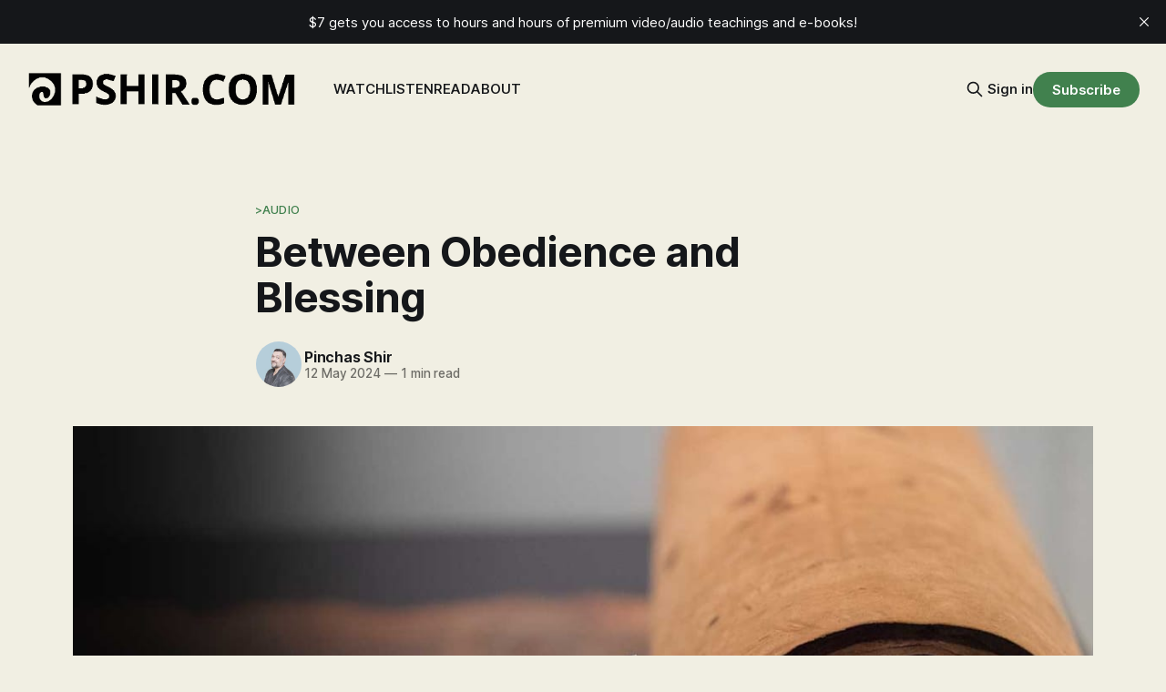

--- FILE ---
content_type: text/html; charset=utf-8
request_url: https://www.pshir.com/between-obedience-and-blessing/
body_size: 7403
content:
<!DOCTYPE html>
<html lang="en">
<head>

    <title>Between Obedience and Blessing</title>
    <meta charset="utf-8">
    <meta name="viewport" content="width=device-width, initial-scale=1.0">
    
    <link rel="preload" as="style" href="https://www.pshir.com/assets/built/screen.css?v=a139abcc2d">
    <link rel="preload" as="script" href="https://www.pshir.com/assets/built/source.js?v=a139abcc2d">
    
    <link rel="preload" as="font" type="font/woff2" href="https://www.pshir.com/assets/fonts/inter-roman.woff2?v=a139abcc2d" crossorigin="anonymous">
<style>
    @font-face {
        font-family: "Inter";
        font-style: normal;
        font-weight: 100 900;
        font-display: optional;
        src: url(https://www.pshir.com/assets/fonts/inter-roman.woff2?v=a139abcc2d) format("woff2");
        unicode-range: U+0000-00FF, U+0131, U+0152-0153, U+02BB-02BC, U+02C6, U+02DA, U+02DC, U+0304, U+0308, U+0329, U+2000-206F, U+2074, U+20AC, U+2122, U+2191, U+2193, U+2212, U+2215, U+FEFF, U+FFFD;
    }
</style>

    <link rel="stylesheet" type="text/css" href="https://www.pshir.com/assets/built/screen.css?v=a139abcc2d">

    <style>
        :root {
            --background-color: #f1efe3
        }
    </style>

    <script>
        /* The script for calculating the color contrast has been taken from
        https://gomakethings.com/dynamically-changing-the-text-color-based-on-background-color-contrast-with-vanilla-js/ */
        var accentColor = getComputedStyle(document.documentElement).getPropertyValue('--background-color');
        accentColor = accentColor.trim().slice(1);

        if (accentColor.length === 3) {
            accentColor = accentColor[0] + accentColor[0] + accentColor[1] + accentColor[1] + accentColor[2] + accentColor[2];
        }

        var r = parseInt(accentColor.substr(0, 2), 16);
        var g = parseInt(accentColor.substr(2, 2), 16);
        var b = parseInt(accentColor.substr(4, 2), 16);
        var yiq = ((r * 299) + (g * 587) + (b * 114)) / 1000;
        var textColor = (yiq >= 128) ? 'dark' : 'light';

        document.documentElement.className = `has-${textColor}-text`;
    </script>

    <link rel="icon" href="https://www.pshir.com/content/images/size/w256h256/2022/01/60x60-blk.png" type="image/png">
    <link rel="canonical" href="https://www.pshir.com/between-obedience-and-blessing/">
    <meta name="referrer" content="no-referrer-when-downgrade">
    
    <meta property="og:site_name" content="PSHIR.COM">
    <meta property="og:type" content="article">
    <meta property="og:title" content="Between Obedience and Blessing">
    <meta property="og:description" content="If you obey my laws, says Hashem, I will maintain a covenant with you, and you will experience a life of blessing. I am sure you have heard this before. We all want a blessing. It’s the obeying part that is not always easy. In fact, the hardest part">
    <meta property="og:url" content="https://www.pshir.com/between-obedience-and-blessing/">
    <meta property="og:image" content="https://www.pshir.com/content/images/size/w1200/2024/03/Torah5-1.jpg">
    <meta property="article:published_time" content="2024-05-12T14:00:44.000Z">
    <meta property="article:modified_time" content="2024-06-07T10:51:36.000Z">
    <meta property="article:tag" content="&amp;gt;Audio">
    
    <meta property="article:author" content="https://www.facebook.com/pshircom">
    <meta name="twitter:card" content="summary_large_image">
    <meta name="twitter:title" content="Between Obedience and Blessing">
    <meta name="twitter:description" content="If you obey my laws, says Hashem, I will maintain a covenant with you, and you will experience a life of blessing. I am sure you have heard this before. We all want a blessing. It’s the obeying part that is not always easy. In fact, the hardest part">
    <meta name="twitter:url" content="https://www.pshir.com/between-obedience-and-blessing/">
    <meta name="twitter:image" content="https://www.pshir.com/content/images/size/w1200/2024/03/Torah5-1.jpg">
    <meta name="twitter:label1" content="Written by">
    <meta name="twitter:data1" content="Pinchas Shir">
    <meta name="twitter:label2" content="Filed under">
    <meta name="twitter:data2" content="&gt;Audio">
    <meta name="twitter:creator" content="@pshircom">
    <meta property="og:image:width" content="1200">
    <meta property="og:image:height" content="674">
    
    <script type="application/ld+json">
{
    "@context": "https://schema.org",
    "@type": "Article",
    "publisher": {
        "@type": "Organization",
        "name": "PSHIR.COM",
        "url": "https://www.pshir.com/",
        "logo": {
            "@type": "ImageObject",
            "url": "https://www.pshir.com/content/images/2023/06/COM-Logo1b-3.png"
        }
    },
    "author": {
        "@type": "Person",
        "name": "Pinchas Shir",
        "image": {
            "@type": "ImageObject",
            "url": "https://www.pshir.com/content/images/size/w1200/2021/10/GreyCoat4.jpg",
            "width": 1200,
            "height": 1200
        },
        "url": "https://www.pshir.com/author/peter/",
        "sameAs": [
            "https://www.facebook.com/pshircom",
            "https://x.com/pshircom"
        ]
    },
    "headline": "Between Obedience and Blessing",
    "url": "https://www.pshir.com/between-obedience-and-blessing/",
    "datePublished": "2024-05-12T14:00:44.000Z",
    "dateModified": "2024-06-07T10:51:36.000Z",
    "image": {
        "@type": "ImageObject",
        "url": "https://www.pshir.com/content/images/size/w1200/2024/03/Torah5-1.jpg",
        "width": 1200,
        "height": 674
    },
    "keywords": ">Audio",
    "description": "If you obey my laws, says Hashem, I will maintain a covenant with you, and you will experience a life of blessing. I am sure you have heard this before. We all want a blessing. It’s the obeying part that is not always easy. In fact, the hardest part is the road, the path, the endless choices that lie between obedience and blessing.",
    "mainEntityOfPage": "https://www.pshir.com/between-obedience-and-blessing/"
}
    </script>

    <meta name="generator" content="Ghost 6.13">
    <link rel="alternate" type="application/rss+xml" title="PSHIR.COM" href="https://www.pshir.com/rss/">
    <script defer src="https://cdn.jsdelivr.net/ghost/portal@~2.56/umd/portal.min.js" data-i18n="true" data-ghost="https://www.pshir.com/" data-key="2c6f89b88cbb59b33f0ebe1a82" data-api="https://peter-shir.ghost.io/ghost/api/content/" data-locale="en" crossorigin="anonymous"></script><style id="gh-members-styles">.gh-post-upgrade-cta-content,
.gh-post-upgrade-cta {
    display: flex;
    flex-direction: column;
    align-items: center;
    font-family: -apple-system, BlinkMacSystemFont, 'Segoe UI', Roboto, Oxygen, Ubuntu, Cantarell, 'Open Sans', 'Helvetica Neue', sans-serif;
    text-align: center;
    width: 100%;
    color: #ffffff;
    font-size: 16px;
}

.gh-post-upgrade-cta-content {
    border-radius: 8px;
    padding: 40px 4vw;
}

.gh-post-upgrade-cta h2 {
    color: #ffffff;
    font-size: 28px;
    letter-spacing: -0.2px;
    margin: 0;
    padding: 0;
}

.gh-post-upgrade-cta p {
    margin: 20px 0 0;
    padding: 0;
}

.gh-post-upgrade-cta small {
    font-size: 16px;
    letter-spacing: -0.2px;
}

.gh-post-upgrade-cta a {
    color: #ffffff;
    cursor: pointer;
    font-weight: 500;
    box-shadow: none;
    text-decoration: underline;
}

.gh-post-upgrade-cta a:hover {
    color: #ffffff;
    opacity: 0.8;
    box-shadow: none;
    text-decoration: underline;
}

.gh-post-upgrade-cta a.gh-btn {
    display: block;
    background: #ffffff;
    text-decoration: none;
    margin: 28px 0 0;
    padding: 8px 18px;
    border-radius: 4px;
    font-size: 16px;
    font-weight: 600;
}

.gh-post-upgrade-cta a.gh-btn:hover {
    opacity: 0.92;
}</style><script async src="https://js.stripe.com/v3/"></script>
    <script defer src="https://cdn.jsdelivr.net/ghost/sodo-search@~1.8/umd/sodo-search.min.js" data-key="2c6f89b88cbb59b33f0ebe1a82" data-styles="https://cdn.jsdelivr.net/ghost/sodo-search@~1.8/umd/main.css" data-sodo-search="https://peter-shir.ghost.io/" data-locale="en" crossorigin="anonymous"></script>
    <script defer src="https://cdn.jsdelivr.net/ghost/announcement-bar@~1.1/umd/announcement-bar.min.js" data-announcement-bar="https://www.pshir.com/" data-api-url="https://www.pshir.com/members/api/announcement/" crossorigin="anonymous"></script>
    <link href="https://www.pshir.com/webmentions/receive/" rel="webmention">
    <script defer src="/public/cards.min.js?v=a139abcc2d"></script>
    <link rel="stylesheet" type="text/css" href="/public/cards.min.css?v=a139abcc2d">
    <script defer src="/public/comment-counts.min.js?v=a139abcc2d" data-ghost-comments-counts-api="https://www.pshir.com/members/api/comments/counts/"></script>
    <script defer src="/public/member-attribution.min.js?v=a139abcc2d"></script>
    <script defer src="/public/ghost-stats.min.js?v=a139abcc2d" data-stringify-payload="false" data-datasource="analytics_events" data-storage="localStorage" data-host="https://www.pshir.com/.ghost/analytics/api/v1/page_hit"  tb_site_uuid="cb92d6e7-47ce-4f97-8940-40310199fb9b" tb_post_uuid="12b416b2-441a-43e9-8661-45d6c097c54f" tb_post_type="post" tb_member_uuid="undefined" tb_member_status="undefined"></script><style>:root {--ghost-accent-color: #41814e;}</style>
    <!-- Google tag (gtag.js) -->
<script async src="https://www.googletagmanager.com/gtag/js?id=G-17JNFT2CD9"></script>
<script>
  window.dataLayer = window.dataLayer || [];
  function gtag(){dataLayer.push(arguments);}
  gtag('js', new Date());

  gtag('config', 'G-17JNFT2CD9');
</script>

<!-- Event snippet for GAds Subscribe conversion page -->
<script>
  gtag('event', 'conversion', {'send_to': 'AW-17260157603/JFVNCNbv6_YaEKO1pKZA'});
</script>


<!-- Event snippet for Amazon Outbound Click conversion page -->
<script>
  gtag('event', 'conversion', {'send_to': 'AW-17260157603/9cicCNnv6_YaEKO1pKZA'});
</script>


<!-- Event snippet for Purchase conversion page -->
<script>
  gtag('event', 'conversion', {
      'send_to': 'AW-17260157603/4Z8mCOqBvKYbEKO1pKZA',
      'value': 9.99,
      'currency': 'USD',
      'transaction_id': ''
  });
</script>

  
<style>
:root {
   /* Desktop */
   --height-logo-header: 34px;
   --height-logo-footer: 34px;
   
   /* Mobile */
   --height-logo-mobile-header: 34px;
   --height-logo-mobile-footer: 34px;
}
</style>


<style>
:root {
   --opacity-cover: 60%
}
</style>

</head>
<body class="post-template tag-paudio has-sans-title has-sans-body">

<div class="gh-viewport">
    
    <header id="gh-navigation" class="gh-navigation is-left-logo gh-outer">
    <div class="gh-navigation-inner gh-inner">

        <div class="gh-navigation-brand">
            <a class="gh-navigation-logo is-title" href="https://www.pshir.com">
                    <img src="https://www.pshir.com/content/images/2023/06/COM-Logo1b-3.png" alt="PSHIR.COM">
            </a>
            <button class="gh-search gh-icon-button" aria-label="Search this site" data-ghost-search>
    <svg xmlns="http://www.w3.org/2000/svg" fill="none" viewBox="0 0 24 24" stroke="currentColor" stroke-width="2" width="20" height="20"><path stroke-linecap="round" stroke-linejoin="round" d="M21 21l-6-6m2-5a7 7 0 11-14 0 7 7 0 0114 0z"></path></svg></button>            <button class="gh-burger gh-icon-button" aria-label="Menu">
                <svg xmlns="http://www.w3.org/2000/svg" width="24" height="24" fill="currentColor" viewBox="0 0 256 256"><path d="M224,128a8,8,0,0,1-8,8H40a8,8,0,0,1,0-16H216A8,8,0,0,1,224,128ZM40,72H216a8,8,0,0,0,0-16H40a8,8,0,0,0,0,16ZM216,184H40a8,8,0,0,0,0,16H216a8,8,0,0,0,0-16Z"></path></svg>                <svg xmlns="http://www.w3.org/2000/svg" width="24" height="24" fill="currentColor" viewBox="0 0 256 256"><path d="M205.66,194.34a8,8,0,0,1-11.32,11.32L128,139.31,61.66,205.66a8,8,0,0,1-11.32-11.32L116.69,128,50.34,61.66A8,8,0,0,1,61.66,50.34L128,116.69l66.34-66.35a8,8,0,0,1,11.32,11.32L139.31,128Z"></path></svg>            </button>
        </div>

        <nav class="gh-navigation-menu">
            <ul class="nav">
    <li class="nav-watch"><a href="https://www.pshir.com/tag/pvideo/">WATCH</a></li>
    <li class="nav-listen"><a href="https://www.pshir.com/tag/paudio/">LISTEN</a></li>
    <li class="nav-read"><a href="https://www.pshir.com/tag/pbooks/">READ</a></li>
    <li class="nav-about"><a href="https://www.pshir.com/about/">ABOUT</a></li>
</ul>

        </nav>

        <div class="gh-navigation-actions">
                <button class="gh-search gh-icon-button" aria-label="Search this site" data-ghost-search>
    <svg xmlns="http://www.w3.org/2000/svg" fill="none" viewBox="0 0 24 24" stroke="currentColor" stroke-width="2" width="20" height="20"><path stroke-linecap="round" stroke-linejoin="round" d="M21 21l-6-6m2-5a7 7 0 11-14 0 7 7 0 0114 0z"></path></svg></button>                <div class="gh-navigation-members">
                            <a href="#/portal/signin" data-portal="signin">Sign in</a>
                                <a class="gh-button" href="#/portal/signup" data-portal="signup">Subscribe</a>
                </div>
        </div>

    </div>
</header>

    

<main class="gh-main">

    <article class="gh-article post tag-paudio">

        <header class="gh-article-header gh-canvas">

                <a class="gh-article-tag" href="https://www.pshir.com/tag/paudio/">&gt;Audio</a>
            <h1 class="gh-article-title is-title">Between Obedience and Blessing</h1>

            <div class="gh-article-meta">
                <div class="gh-article-author-image instapaper_ignore">
                            <a href="/author/peter/">
                                <img class="author-profile-image" src="/content/images/size/w160/2021/10/GreyCoat4.jpg" alt="Pinchas Shir">
                            </a>
                </div>
                <div class="gh-article-meta-wrapper">
                    <h4 class="gh-article-author-name"><a href="/author/peter/">Pinchas Shir</a></h4>
                    <div class="gh-article-meta-content">
                        <time class="gh-article-meta-date" datetime="2024-05-12">12 May 2024</time>
                            <span class="gh-article-meta-length"><span class="bull">—</span> 1 min read</span>
                    </div>
                </div>
            </div>

                <figure class="gh-article-image">
        <img
            srcset="/content/images/size/w320/2024/03/Torah5-1.jpg 320w,
                    /content/images/size/w600/2024/03/Torah5-1.jpg 600w,
                    /content/images/size/w960/2024/03/Torah5-1.jpg 960w,
                    /content/images/size/w1200/2024/03/Torah5-1.jpg 1200w,
                    /content/images/size/w2000/2024/03/Torah5-1.jpg 2000w"
            sizes="(max-width: 1200px) 100vw, 1120px"
            src="/content/images/size/w1200/2024/03/Torah5-1.jpg"
            alt="Between Obedience and Blessing"
        >
    </figure>

        </header>

        <section class="gh-content gh-canvas is-body">
            <p>If you obey my laws, says Hashem, I will maintain a covenant with you, and you will experience a life of blessing. I am sure you have heard this before. We all want a blessing. It’s the obeying part that is not always easy. In fact, the hardest part is the road, the path, the endless choices that lie between obedience and blessing.</p>
<aside class="gh-post-upgrade-cta">
    <div class="gh-post-upgrade-cta-content" style="background-color: #41814e">
            <h2>This post is for paying subscribers only</h2>
            <a class="gh-btn" data-portal="signup" href="#/portal/signup" style="color:#41814e">Subscribe now</a>
            <p><small>Already have an account? <a data-portal="signin" href="#/portal/signin">Sign in</a></small></p>
    </div>
</aside>

        </section>

    </article>


</main>


            <section class="gh-container is-grid gh-outer">
                <div class="gh-container-inner gh-inner">
                    <h2 class="gh-container-title">Read more</h2>
                    <div class="gh-feed">
                            <article class="gh-card post">
    <a class="gh-card-link" href="/seals-from-the-first-temple/">
            <figure class="gh-card-image">
                <img
                    srcset="/content/images/size/w160/format/webp/2021/10/Seals1.jpg 160w,
                            /content/images/size/w320/format/webp/2021/10/Seals1.jpg 320w,
                            /content/images/size/w600/format/webp/2021/10/Seals1.jpg 600w,
                            /content/images/size/w960/format/webp/2021/10/Seals1.jpg 960w,
                            /content/images/size/w1200/format/webp/2021/10/Seals1.jpg 1200w,
                            /content/images/size/w2000/format/webp/2021/10/Seals1.jpg 2000w"
                    sizes="320px"
                    src="/content/images/size/w600/2021/10/Seals1.jpg"
                    alt="Two Seals from the First Temple Era"
                    loading="lazy"
                >
            </figure>
        <div class="gh-card-wrapper">
            <h3 class="gh-card-title is-title">Two Seals from the First Temple Era</h3>
                    <p class="gh-card-excerpt is-body">Archaeological evidence from the First Temple era is very rare. The main reason is that the temple site has been off-limits for study and excavation in modern times. However, in 2013, a volunteer looking through the dirt that had been excavated from Robinson’s Arch found a 1-centimeter seal impression.</p>
            <footer class="gh-card-meta">
<!--
             -->
                    <span class="gh-card-author">By Pinchas Shir</span>
                    <time class="gh-card-date" datetime="2026-01-18">18 Jan 2026</time>
                <!--
         --></footer>
        </div>
    </a>
</article>
                            <article class="gh-card post">
    <a class="gh-card-link" href="/striving-for-unity-in-diversity-part-four-romans-12-16/">
            <figure class="gh-card-image">
                <img
                    srcset="/content/images/size/w160/format/webp/2025/12/Paul-court.jpg 160w,
                            /content/images/size/w320/format/webp/2025/12/Paul-court.jpg 320w,
                            /content/images/size/w600/format/webp/2025/12/Paul-court.jpg 600w,
                            /content/images/size/w960/format/webp/2025/12/Paul-court.jpg 960w,
                            /content/images/size/w1200/format/webp/2025/12/Paul-court.jpg 1200w,
                            /content/images/size/w2000/format/webp/2025/12/Paul-court.jpg 2000w"
                    sizes="320px"
                    src="/content/images/size/w600/2025/12/Paul-court.jpg"
                    alt="Striving for Unity in Diversity: Part Four (Romans 12-16 - 2h)"
                    loading="lazy"
                >
            </figure>
        <div class="gh-card-wrapper">
            <h3 class="gh-card-title is-title">Striving for Unity in Diversity: Part Four (Romans 12-16 - 2h)</h3>
                    <p class="gh-card-excerpt is-body">This series of lectures on Paul’s Letter to the Romans explains familiar concepts from a vector you may not have heard before. The structure of the letter itself informs us which topics are primary and which are peripheral. We move chapter by chapter, zeroing in on the most complicated</p>
            <footer class="gh-card-meta">
                        <svg xmlns="http://www.w3.org/2000/svg" viewBox="0 0 20 20" height="20" width="20" id="Lock-1--Streamline-Ultimate"><defs></defs><title>lock-1</title><path d="M4.375 8.125h11.25s1.25 0 1.25 1.25v8.75s0 1.25 -1.25 1.25H4.375s-1.25 0 -1.25 -1.25v-8.75s0 -1.25 1.25 -1.25" fill="none" stroke="currentcolor" stroke-linecap="round" stroke-linejoin="round" stroke-width="1.5"></path><path d="M5.625 8.125V5a4.375 4.375 0 0 1 8.75 0v3.125" fill="none" stroke="currentcolor" stroke-linecap="round" stroke-linejoin="round" stroke-width="1.5"></path><path d="m10 12.5 0 2.5" fill="none" stroke="currentcolor" stroke-linecap="round" stroke-linejoin="round" stroke-width="1.5"></path></svg>                <!--
             -->
                    <span class="gh-card-author">By Pinchas Shir</span>
                    <time class="gh-card-date" datetime="2026-01-14">14 Jan 2026</time>
                <!--
         --></footer>
        </div>
    </a>
</article>
                            <article class="gh-card post">
    <a class="gh-card-link" href="/out-of-nothing/">
            <figure class="gh-card-image">
                <img
                    srcset="/content/images/size/w160/format/webp/2025/12/Torah8.jpg 160w,
                            /content/images/size/w320/format/webp/2025/12/Torah8.jpg 320w,
                            /content/images/size/w600/format/webp/2025/12/Torah8.jpg 600w,
                            /content/images/size/w960/format/webp/2025/12/Torah8.jpg 960w,
                            /content/images/size/w1200/format/webp/2025/12/Torah8.jpg 1200w,
                            /content/images/size/w2000/format/webp/2025/12/Torah8.jpg 2000w"
                    sizes="320px"
                    src="/content/images/size/w600/2025/12/Torah8.jpg"
                    alt="Out of Nothing"
                    loading="lazy"
                >
            </figure>
        <div class="gh-card-wrapper">
            <h3 class="gh-card-title is-title">Out of Nothing</h3>
                    <p class="gh-card-excerpt is-body">Miracles of multiplication are great, but they don’t happen every day. And sadly, Elisha is not walking around for us to ask for his help. It’s really something extraordinary and unique as we read these stories. How, besides us running out and getting all the empty jars in</p>
            <footer class="gh-card-meta">
                        <svg xmlns="http://www.w3.org/2000/svg" viewBox="0 0 20 20" height="20" width="20" id="Lock-1--Streamline-Ultimate"><defs></defs><title>lock-1</title><path d="M4.375 8.125h11.25s1.25 0 1.25 1.25v8.75s0 1.25 -1.25 1.25H4.375s-1.25 0 -1.25 -1.25v-8.75s0 -1.25 1.25 -1.25" fill="none" stroke="currentcolor" stroke-linecap="round" stroke-linejoin="round" stroke-width="1.5"></path><path d="M5.625 8.125V5a4.375 4.375 0 0 1 8.75 0v3.125" fill="none" stroke="currentcolor" stroke-linecap="round" stroke-linejoin="round" stroke-width="1.5"></path><path d="m10 12.5 0 2.5" fill="none" stroke="currentcolor" stroke-linecap="round" stroke-linejoin="round" stroke-width="1.5"></path></svg>                <!--
             -->
                    <span class="gh-card-author">By Pinchas Shir</span>
                    <time class="gh-card-date" datetime="2026-01-11">11 Jan 2026</time>
                <!--
         --></footer>
        </div>
    </a>
</article>
                            <article class="gh-card post">
    <a class="gh-card-link" href="/considering-the-fullness-of-gentiles/">
            <figure class="gh-card-image">
                <img
                    srcset="/content/images/size/w160/format/webp/2025/11/photo-1509824227185-9c5a01ceba0d.jpeg 160w,
                            /content/images/size/w320/format/webp/2025/11/photo-1509824227185-9c5a01ceba0d.jpeg 320w,
                            /content/images/size/w600/format/webp/2025/11/photo-1509824227185-9c5a01ceba0d.jpeg 600w,
                            /content/images/size/w960/format/webp/2025/11/photo-1509824227185-9c5a01ceba0d.jpeg 960w,
                            /content/images/size/w1200/format/webp/2025/11/photo-1509824227185-9c5a01ceba0d.jpeg 1200w,
                            /content/images/size/w2000/format/webp/2025/11/photo-1509824227185-9c5a01ceba0d.jpeg 2000w"
                    sizes="320px"
                    src="/content/images/size/w600/2025/11/photo-1509824227185-9c5a01ceba0d.jpeg"
                    alt="The Fullness of Gentiles in Romans"
                    loading="lazy"
                >
            </figure>
        <div class="gh-card-wrapper">
            <h3 class="gh-card-title is-title">The Fullness of Gentiles in Romans</h3>
                    <p class="gh-card-excerpt is-body">Apostle Paul’s letter to the Romans is not easy reading. In my opinion, it is written from the perspective of a missionary to non-Jews, who wants them to understand that they are not the axis, but a part of a much bigger ancient plan. In this message, Paul speaks</p>
            <footer class="gh-card-meta">
                        <svg xmlns="http://www.w3.org/2000/svg" viewBox="0 0 20 20" height="20" width="20" id="Lock-1--Streamline-Ultimate"><defs></defs><title>lock-1</title><path d="M4.375 8.125h11.25s1.25 0 1.25 1.25v8.75s0 1.25 -1.25 1.25H4.375s-1.25 0 -1.25 -1.25v-8.75s0 -1.25 1.25 -1.25" fill="none" stroke="currentcolor" stroke-linecap="round" stroke-linejoin="round" stroke-width="1.5"></path><path d="M5.625 8.125V5a4.375 4.375 0 0 1 8.75 0v3.125" fill="none" stroke="currentcolor" stroke-linecap="round" stroke-linejoin="round" stroke-width="1.5"></path><path d="m10 12.5 0 2.5" fill="none" stroke="currentcolor" stroke-linecap="round" stroke-linejoin="round" stroke-width="1.5"></path></svg>                <!--
             -->
                    <span class="gh-card-author">By Pinchas Shir</span>
                    <time class="gh-card-date" datetime="2026-01-07">07 Jan 2026</time>
                <!--
         --></footer>
        </div>
    </a>
</article>
                    </div>
                </div>
            </section>

    
    <footer class="gh-footer gh-outer">
    <div class="gh-footer-inner gh-inner">

        <div class="gh-footer-bar">
            <span class="gh-footer-logo is-title">
                    <img src="https://www.pshir.com/content/images/2023/06/COM-Logo1b-3.png" alt="PSHIR.COM">
            </span>
            <nav class="gh-footer-menu">
                <ul class="nav">
    <li class="nav-why-subscribe"><a href="https://www.pshir.com/sub/">WHY SUBSCRIBE?</a></li>
    <li class="nav-contact"><a href="https://www.pshir.com/contact/">CONTACT</a></li>
    <li class="nav-about"><a href="https://www.pshir.com/about/">ABOUT</a></li>
    <li class="nav-author"><a href="https://www.pshir.com/author/peter/">Author</a></li>
    <li class="nav-terms-of-use"><a href="https://www.pshir.com/terms/">* Terms of Use</a></li>
    <li class="nav-data-privacy"><a href="https://www.pshir.com/privacy/">** Data &amp; Privacy</a></li>
</ul>

            </nav>
            <div class="gh-footer-copyright">
                Powered by <a href="https://ghost.org/" target="_blank" rel="noopener">Ghost</a>
            </div>
        </div>

                <section class="gh-footer-signup">
                    <h2 class="gh-footer-signup-header is-title">
                        Enrich your mind, feed your soul, and grow a little every week...
                    </h2>
                    <p class="gh-footer-signup-subhead is-body">
                        Subscribe to Weekly Jewish and Biblical Studies curated by Pinchas Shir
                    </p>
                    <form class="gh-form" data-members-form>
    <input class="gh-form-input" id="footer-email" name="email" type="email" placeholder="jamie@example.com" required data-members-email>
    <button class="gh-button" type="submit" aria-label="Subscribe">
        <span><span>Subscribe</span> <svg xmlns="http://www.w3.org/2000/svg" width="32" height="32" fill="currentColor" viewBox="0 0 256 256"><path d="M224.49,136.49l-72,72a12,12,0,0,1-17-17L187,140H40a12,12,0,0,1,0-24H187L135.51,64.48a12,12,0,0,1,17-17l72,72A12,12,0,0,1,224.49,136.49Z"></path></svg></span>
        <svg xmlns="http://www.w3.org/2000/svg" height="24" width="24" viewBox="0 0 24 24">
    <g stroke-linecap="round" stroke-width="2" fill="currentColor" stroke="none" stroke-linejoin="round" class="nc-icon-wrapper">
        <g class="nc-loop-dots-4-24-icon-o">
            <circle cx="4" cy="12" r="3"></circle>
            <circle cx="12" cy="12" r="3"></circle>
            <circle cx="20" cy="12" r="3"></circle>
        </g>
        <style data-cap="butt">
            .nc-loop-dots-4-24-icon-o{--animation-duration:0.8s}
            .nc-loop-dots-4-24-icon-o *{opacity:.4;transform:scale(.75);animation:nc-loop-dots-4-anim var(--animation-duration) infinite}
            .nc-loop-dots-4-24-icon-o :nth-child(1){transform-origin:4px 12px;animation-delay:-.3s;animation-delay:calc(var(--animation-duration)/-2.666)}
            .nc-loop-dots-4-24-icon-o :nth-child(2){transform-origin:12px 12px;animation-delay:-.15s;animation-delay:calc(var(--animation-duration)/-5.333)}
            .nc-loop-dots-4-24-icon-o :nth-child(3){transform-origin:20px 12px}
            @keyframes nc-loop-dots-4-anim{0%,100%{opacity:.4;transform:scale(.75)}50%{opacity:1;transform:scale(1)}}
        </style>
    </g>
</svg>        <svg class="checkmark" xmlns="http://www.w3.org/2000/svg" viewBox="0 0 52 52">
    <path class="checkmark__check" fill="none" d="M14.1 27.2l7.1 7.2 16.7-16.8"/>
    <style>
        .checkmark {
            width: 40px;
            height: 40px;
            display: block;
            stroke-width: 2.5;
            stroke: currentColor;
            stroke-miterlimit: 10;
        }

        .checkmark__check {
            transform-origin: 50% 50%;
            stroke-dasharray: 48;
            stroke-dashoffset: 48;
            animation: stroke .3s cubic-bezier(0.650, 0.000, 0.450, 1.000) forwards;
        }

        @keyframes stroke {
            100% { stroke-dashoffset: 0; }
        }
    </style>
</svg>    </button>
    <p data-members-error></p>
</form>                </section>

    </div>
</footer>    
</div>

    <div class="pswp" tabindex="-1" role="dialog" aria-hidden="true">
    <div class="pswp__bg"></div>

    <div class="pswp__scroll-wrap">
        <div class="pswp__container">
            <div class="pswp__item"></div>
            <div class="pswp__item"></div>
            <div class="pswp__item"></div>
        </div>

        <div class="pswp__ui pswp__ui--hidden">
            <div class="pswp__top-bar">
                <div class="pswp__counter"></div>

                <button class="pswp__button pswp__button--close" title="Close (Esc)"></button>
                <button class="pswp__button pswp__button--share" title="Share"></button>
                <button class="pswp__button pswp__button--fs" title="Toggle fullscreen"></button>
                <button class="pswp__button pswp__button--zoom" title="Zoom in/out"></button>

                <div class="pswp__preloader">
                    <div class="pswp__preloader__icn">
                        <div class="pswp__preloader__cut">
                            <div class="pswp__preloader__donut"></div>
                        </div>
                    </div>
                </div>
            </div>

            <div class="pswp__share-modal pswp__share-modal--hidden pswp__single-tap">
                <div class="pswp__share-tooltip"></div>
            </div>

            <button class="pswp__button pswp__button--arrow--left" title="Previous (arrow left)"></button>
            <button class="pswp__button pswp__button--arrow--right" title="Next (arrow right)"></button>

            <div class="pswp__caption">
                <div class="pswp__caption__center"></div>
            </div>
        </div>
    </div>
</div>
<script src="https://www.pshir.com/assets/built/source.js?v=a139abcc2d"></script>



</body>
</html>
